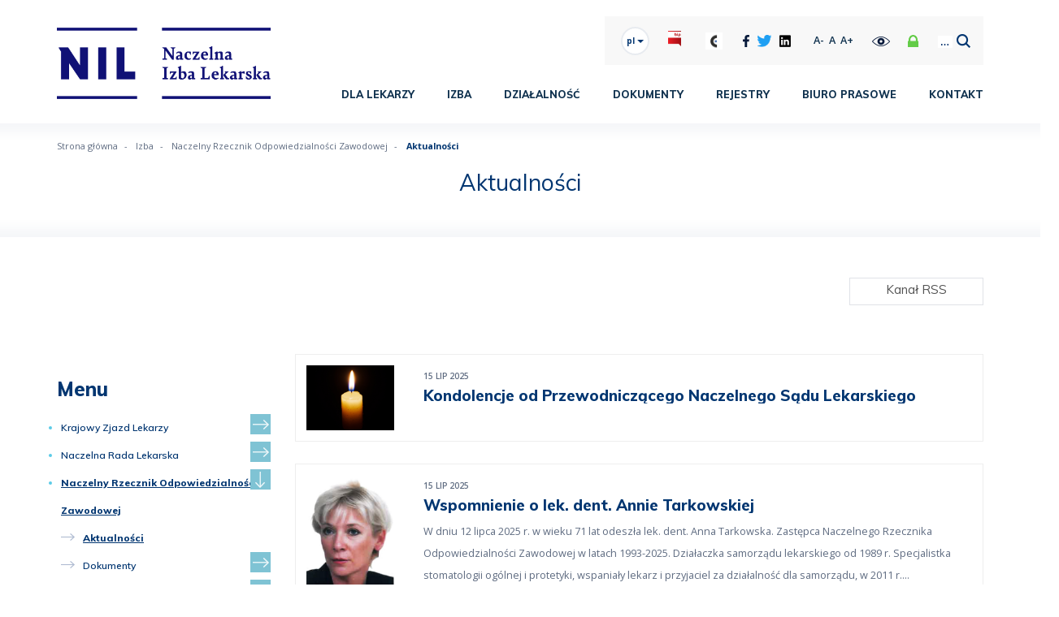

--- FILE ---
content_type: text/html; charset=UTF-8
request_url: https://nil.org.pl/izba/naczelny-rzecznik-odpowiedzialnosci-zawodowej/aktualnosci
body_size: 10879
content:
<!DOCTYPE html>
<html lang="pl">
<head>
    <meta charset="UTF-8">
    <meta name="viewport" content="width=device-width, initial-scale=1.0">

        <title>NIL  - Aktualności</title>

    <meta name="keywords" content="Naczelna Izba Lekarska">
    <meta name="description" content="Naczelna Izba Lekarska">
    

        
    

    
    <script src="/js/plugins/jquery.js"></script>

    <script src="/js/plugins/slider_dot.js"></script>
    <script src="/js/plugins/chosen/chosen.js"></script>
    <script src="/js/plugins/bootstrap.js"></script>
    <script src="/js/plugins/select2/select2.min.js"></script>
    <script src="/js/helpers.js"></script>
    <script src="/js/function.js"></script>
    <script src="/js/plugins/new_carousel.js"></script>
    <script type="text/javascript" src="/js/lightbox.js" ></script>
    <script src="/js/plugins/jquery.mask.js"></script>
    <script type="text/javascript" src="/js/dropzone.js"></script>
    <script type="text/javascript" src="/js/jquery.font-accessibility.dev.js"></script>
    <script type="text/javascript" src="/js/jquery.cookie.js"></script>
    <script src="/js/plugins/jquery.cookiepolicy.js"></script>
    <script src="https://www.google.com/recaptcha/api.js" async defer></script>
    <script type="text/javascript" src="/js/pack/myform2/script.js"></script><script type="text/javascript" src="/js/pack/mycalendar2/script.js"></script>
    <link href="/css/pack/pioro_myform2/base_myform2_front_component.css" rel="stylesheet" type="text/css" /><link href="/css/pack/pioro_mycalendar2/base_ajax_box_pagination.css" rel="stylesheet" type="text/css" />
    <script type="text/javascript"></script>


        <script>
        // Define dataLayer and the gtag function.
        window.dataLayer = window.dataLayer || [];
        function gtag(){dataLayer.push(arguments);}

        // Set default consent to 'denied' as a placeholder
        // Determine actual values based on your own requirements
        gtag('consent', 'default', {
            'ad_storage': 'denied',
            'ad_user_data': 'denied',
            'ad_personalization': 'denied',
            'analytics_storage': 'denied'
        });

        gtag('js', new Date());
        gtag('config', '');

        if (getCookie('google_consents')) {
            gtag('consent', 'update',JSON.parse(getCookie('google_consents')));
        }

    </script>

    <link href="/css/style.css" rel="stylesheet" type="text/css"/>
    <link href="/css/select2.css" rel="stylesheet" type="text/css"/>
    <link href="/css/page_style_1.css" rel="stylesheet" type="text/css"/>
    <link href="/css/chosen.css" rel="stylesheet" type="text/css"/>
    <link href="/css/lightbox.css" rel="stylesheet" type="text/css"/>
    <link href="https://fonts.googleapis.com/css?family=Muli:200,200i,300,300i,400,400i,600,600i,700,700i,800,800i,900,900i&display=swap&subset=latin-ext" rel="stylesheet">
    <link href="https://fonts.googleapis.com/css?family=Open+Sans:300,300i,400,400i,600,600i,700,700i,800,800i&display=swap&subset=latin-ext" rel="stylesheet">

    
    <link rel="preconnect" href="https://fonts.googleapis.com">
    <link rel="preconnect" href="https://fonts.gstatic.com" crossorigin>
    <link href="https://fonts.googleapis.com/css2?family=Mulish:ital,wght@0,200..1000;1,200..1000&display=swap" rel="stylesheet">

    <meta property="fb:app_id" content="1002327906826798">
    <meta property="fb:admins" content="1536397056"/>
    <meta name="csrf-token" content="SV1lmDiw9fAWiyR79jEatzxPT49TBiyOmgS85FvB">

    <script type="text/javascript">
        $(function () {
            $('.contrast').click(function (){
                if($('body').hasClass('contrast')) {
                    $('body').removeClass('contrast');
                    $.cookie('contrast', 0, { path: '/' });
                }else{
                    $('body').addClass('contrast');
                    $.cookie('contrast', 1, { path: '/' });
                }
            });
        });

        $( document ).ready(function() {
            var contrast = $.cookie('contrast');
            if(typeof contrast === 'undefined' || contrast==0){
                $('body').removeClass('contrast');
            }else{
                $('body').addClass('contrast');
            }

        });
    </script>

    <!-- MailerLite Universal -->

    <script>
        (function(w,d,e,u,f,l,n){w[f]=w[f]||function(){(w[f].q=w[f].q||[]).push(arguments);},
            l=d.createElement(e),l.async=1,l.src=u,n=d.getElementsByTagName(e)[0],
            n.parentNode.insertBefore(l,n);})
        (window,document,'script','https://assets.mailerlite.com/js/universal.js','ml');

        ml('account', '1582469');
    </script>

    <!-- End MailerLite Universal -->

</head>
<body>



<div id="fb-root"></div>
    <div class="page">
        <header class="header">
            <div class="container">
                <div class="row inline_row inline_bottom">
                    <div class="col-md-3">
                        <div class="logo_box">
                                                        <a href="/">

                                <img src="/uploaded_images/logo/1694434338_logo-nil-kolor.png" alt="logo: NIL"/></a>
                            </a>
                            <div class="rwd_btn">
                                <div></div>
                                <div></div>
                                <div></div>
                            </div>
                        </div>
                    </div><div class="col-md-9">
                        <div class="header_top">
                            <div class="col-md-3"><div class="default_font test-right" style="font-size: 26px; padding-top: 22px;"></div></div>
                            <ul>
                                <li class="top_left_side">
                                    <div class="holder">
                                        <ul>
                                            <li class="langs">
                                                <div class="dropdown">
                                                    <button class="btn btn-primary dropdown-toggle" type="button" data-toggle="dropdown">
                                                        pl
                                                        <span class="caret"></span></button>
                                                    <ul class="dropdown-menu">
                                                                                                                    <li><a href="/lang_change/1">pl</a></li>
                                                                                                                    <li><a href="/lang_change/2">en</a></li>
                                                                                                            </ul>
                                                </div>
                                            </li>
                                            <li class="bip">
                                                <a href="https://bip.nil.org.pl/"></a>
                                            </li><li>
                                                <a href="https://gazetalekarska.pl/" target="_blank"><img style="width:21px; height:100%;" src="/img/GL.png" alt="gazeta lekarska"/></a>
                                            </li><li class="social">
                                                <ul><li>
                                                        <a href="https://www.facebook.com/NaczelnaL/" target="_blank"><img src="/img/fb.png" alt="facebook"></a>
                                                    </li><li>
                                                        <a href="https://twitter.com/naczelnal" target="_blank"><img src="/img/tw_icon.png" alt="twitter"/></a>
                                                    </li><li>
                                                        <a href="https://pl.linkedin.com/company/hipokrates-nil" target="_blank"><img src="/img/in.png" alt="linkedin"/></a>
                                                    </li>                                                </ul>
                                            </li><li class="fonts" id="font-setting">
                                                <a href="#decrease" class="zoom_out">A-</a><a href="#normal" class="zoom_reset">A</a><a href="#increase" class="zoom_in">A+</a>
                                            </li><li class="contrast">
                                                <img src="/img/contrast.png" alt="wersja kontrastowa strony"/>
                                            </li><li class="show_login show_top_more">
                                                <img style="width:17px;" src="/img/lock_icon.png" alt="zaloguj się lub zarejestruj"/>
                                            </li><li class="show_search show_top_more">
                                                <img style="width:42px; height: 17px;" src="/img/search_new.png" alt="zaloguj się lub zarejestruj"/>
                                            </li>
                                        </ul>
                                    </div><div class="header_more login_box1">
                                        <div class="holder_login">
                                            <div class="login_register">
                                                <div class="unlogged">
                                                    <ul>
                                                        <li>
                                                            <div>
                                                                <a href="/login?pageid=https://nil.org.pl/izba/naczelny-rzecznik-odpowiedzialnosci-zawodowej/aktualnosci">zaloguj się</a>
                                                            </div>
                                                        </li><li>
                                                            <div>
                                                                <a href="/zarejestruj-sie">zarejestruj się</a>
                                                            </div>
                                                        </li>
                                                    </ul>
                                                </div>                                              </div>
                                        </div><div class="close_it">

                                        </div>
                                    </div><div class="header_more search_box1">
                                        <div class="holder_login">
                                            <div>
                                                <div class="search">

                                                    <form action="/wyszukiwarka" method="get">
                                                        <input type="text" class="s_input calendar_search_jsearch_inp" name="calendar_search_js_search_inp" placeholder="Wyszukaj w serwisie..." /><input type="submit" class="s_submit" value=""/>
                                                    </form>

                                                </div>
                                            </div>
                                        </div><div class="close_it">

                                        </div>
                                    </div>
                                </li>
                            </ul>
                        </div><div class="header_bottom">
                            <div class="menu_box">
                                <nav class="menu">
                                    <ul class=" menu_ul_VH827CLVKV ">
        <li><div ><a  href="/dla-lekarzy"  >Dla lekarzy</a></div>
            <ul class="">
        <li><div ><a  href="/dla-lekarzy/dla-stomatologow"  >Dla Stomatologów</a></div>
            <ul class="">
        <li><div ><a  href="/dla-lekarzy/dla-stomatologow/komisja-uchwaly"  >Komisja | Uchwały</a></div>
                    </li><li><div ><a  href="/dla-lekarzy/dla-stomatologow/moja-praktyka"  >Moja Praktyka</a></div>
                    </li><li><div ><a  href="/dla-lekarzy/dla-stomatologow/radiologia-stm"  >Radiologia STM</a></div>
                    </li><li><div ><a  href="/dla-lekarzy/dla-stomatologow/edukacja-podyplomowa"  >Edukacja Podyplomowa</a></div>
                    </li><li><div ><a  href="/dla-lekarzy/dla-stomatologow/kontrakty"  >Kontrakty</a></div>
                    </li><li><div ><a  href="/dla-lekarzy/dla-stomatologow/sprawy-miedzynarodowe"  >Sprawy międzynarodowe</a></div>
                    </li>    </ul>
        </li><li><div ><a  href="/dla-lekarzy/kursy-i-szkolenia"  >Kursy i szkolenia</a></div>
                    </li><li><div ><a  href="/dla-lekarzy/nadchodzace-wydarzenia-medyczne"  >Nadchodzące wydarzenia medyczne</a></div>
            <ul class="">
        <li><div ><a  href="/dla-lekarzy/nadchodzace-wydarzenia-medyczne/igrzyska-lekarskie"  >Igrzyska Lekarskie</a></div>
                    </li>    </ul>
        </li><li><div ><a  href="/dla-lekarzy/praktyka-lekarska"  >Praktyka lekarska</a></div>
                    </li><li><div ><a  href="/dla-lekarzy/prawo"  >Prawo</a></div>
            <ul class="">
        <li><div ><a  href="/dla-lekarzy/prawo/legislacja"  >Legislacja</a></div>
                    </li><li><div ><a  href="/dla-lekarzy/prawo/dokumentacja-medyczna"  >Dokumentacja medyczna</a></div>
                    </li><li><div ><a  href="/dla-lekarzy/prawo/medycyna-estetyczna"  >Medycyna estetyczna</a></div>
                    </li><li><div ><a  href="/dla-lekarzy/prawo/zrp-informuje"  >ZRP informuje</a></div>
                    </li>    </ul>
        </li><li><div ><a  href="/dla-lekarzy/edm"  >EDM</a></div>
                    </li><li><div ><a  href="/dla-lekarzy/mediacje"  >Mediacje</a></div>
                    </li><li><div ><a  href="/dla-lekarzy/bezpieczny-lekarz"  >Bezpieczny lekarz</a></div>
                    </li><li><div ><a  href="https://ogloszenia.gazetalekarska.pl/"   target="_blank" >Praca</a></div>
                    </li><li><div ><a  href="/dla-lekarzy/wybory-elektroniczne-do-organow-izb-lekarskich"  >Wybory elektroniczne do organów izb lekarskich</a></div>
                    </li>    </ul>
        </li><li><div ><a  href="/izba-154"  >Izba</a></div>
            <ul class="">
        <li><div ><a  href="/izba/krajowy-zjazd-lekarzy-172"  >Krajowy Zjazd Lekarzy</a></div>
                    </li><li><div ><a  href="/izba/naczelna-rada-lekarska-161"  >Naczelna Rada Lekarska</a></div>
            <ul class="">
        <li><div ><a  href="/izba/naczelna-rada-lekarska/prezes-naczelnej-rady-lekarskiej-613"  >Prezes Naczelnej Rady Lekarskiej</a></div>
                    </li><li><div ><a  href="/izba/naczelna-rada-lekarska/prezydium-naczelnej-rady-lekarskiej-155"  >Prezydium Naczelnej Rady Lekarskiej</a></div>
                    </li><li><div ><a  href="/izba/naczelna-rada-lekarska/naczelna-rada-423"  >Naczelna Rada</a></div>
                    </li><li><div ><a  href="/izba/naczelna-rada-lekarska/komisje-i-zespoly-209"  >Komisje i Zespoły</a></div>
                    </li><li><div ><a  href="/izba/naczelna-rada-lekarska/konwent-prezesow-okregowych-rad-lekarskich-206"  >Konwent Prezesów Okręgowych Rad Lekarskich</a></div>
                    </li><li><div ><a  href="/kontakt/biuro"  >Biuro</a></div>
                    </li>    </ul>
        </li><li><div ><a  href="/izba/naczelny-rzecznik-odpowiedzialnosci-zawodowej-174"  >Naczelny Rzecznik Odpowiedzialności Zawodowej</a></div>
                    </li><li><div ><a  href="/izba/naczelny-sad-lekarski-196"  >Naczelny Sąd Lekarski</a></div>
                    </li><li><div ><a  href="/izba/naczelna-komisja-rewizyjna-166"  >Naczelna Komisja Rewizyjna</a></div>
                    </li><li><div ><a  href="/izba/krajowa-komisja-wyborcza-203"  >Krajowa Komisja Wyborcza</a></div>
                    </li><li><div ><a  href="/izba/rada-ekspertow-712"  >Rada Ekspertów</a></div>
            <ul class="">
        <li><div ><a  href="/izba/rada-ekspertow/sklad-rady-714"  >Skład Rady</a></div>
                    </li>    </ul>
        </li>    </ul>
        </li><li><div ><a  href="/dzialalnosc-12"  >Działalność</a></div>
            <ul class="">
        <li><div ><a  href="/dzialalnosc/jestem-lekarzem-jestem-czlowiekiem"  >Jestem lekarzem, jestem człowiekiem</a></div>
                    </li><li><div ><a  href="/dzialalnosc/izby-okregowe"  >Izby okręgowe</a></div>
                    </li><li><div ><a  href="https://nil.org.pl/dzialalnosc/osrodki-131"  >Ośrodki</a></div>
                    </li><li><div ><a  href="/dzialalnosc/no-fault"  >No-fault</a></div>
                    </li><li><div ><a  href="http://fll.org.pl/"   target="_blank" >Fundacja Lekarze Lekarzom</a></div>
                    </li><li><div ><a  href="/dzialalnosc/rzecznik-praw-lekarza-450"  >Rzecznik Praw Lekarza</a></div>
                    </li><li><div ><a  href="/orzeczenia"  >Jawność orzeczeń sądów lekarskich</a></div>
                    </li><li><div ><a  href="/dzialalnosc/centrum-uznawania-kwalifikacji"  >Centrum Uznawania Kwalifikacji</a></div>
            <ul class="">
        <li><div ><a  href="/dzialalnosc/centrum-uznawania-kwalifikacji/zaswiadczenia-wydawane-przez-nrl"  >Zaświadczenia wydawane przez NRL</a></div>
                    </li><li><div ><a  href="/dzialalnosc/centrum-uznawania-kwalifikacji/zaswiadczenia-wydawane-przez-orl"  >Zaświadczenia wydawane przez ORL</a></div>
                    </li>    </ul>
        </li><li><div ><a  href="/dzialalnosc/wspolpraca-miedzynarodowa-305"  >Współpraca międzynarodowa</a></div>
                    </li><li><div ><a  href="/dzialalnosc/dzialalnosc-naukowa"  >Działalność Naukowa</a></div>
            <ul class="">
        <li><div ><a  href="/dzialalnosc/dzialalnosc-naukowa/konferencja-prezesow-towarzystw-lekarskich"  >Konferencja Prezesów Towarzystw Lekarskich</a></div>
                    </li><li><div ><a  href="/dzialalnosc/dzialalnosc-naukowa/projekt-current-procedural-terminology-poland"  >Projekt „Current Procedural Terminology – Poland"</a></div>
                    </li>    </ul>
        </li><li><div ><a  href="/dzialalnosc/medyczna-wokanda-441"  >Medyczna Wokanda</a></div>
                    </li><li><div ><a  href="/dzialalnosc/gazeta-lekarska"  >Gazeta Lekarska</a></div>
                    </li><li><div ><a  href="/dzialalnosc/akcja-bezpieczne-leczenie"  >Akcja „Bezpieczne leczenie”</a></div>
            <ul class="">
        <li><div ><a  href="/dzialalnosc/akcja-bezpieczne-leczenie/problem-czyli-po-co"  >Problem - czyli po co?</a></div>
                    </li><li><div ><a  href="/dzialalnosc/akcja-bezpieczne-leczenie/co-sklada-sie-na-ustawe-o-bezpieczenstwie-leczenia"  >Co składa się na ustawę o Bezpieczeństwie Leczenia?</a></div>
                    </li><li><div ><a  href="/dzialalnosc/akcja-bezpieczne-leczenie/czym-jest-kampania-bezpieczne-leczenie"  >Czym jest kampania „Bezpieczne leczenie”?</a></div>
                    </li><li><div ><a  href="/dzialalnosc/akcja-bezpieczne-leczenie/materialy-do-pobrania"  >Materiały do pobrania</a></div>
                    </li>    </ul>
        </li><li><div ><a  href="/dzialalnosc/fundusz-wydawniczy-nrl"  >Fundusz Wydawniczy NRL</a></div>
                    </li><li><div ><a  href="/dzialalnosc/wspomnienia"  >Wspomnienia</a></div>
                    </li><li><div ><a  href="/dzialalnosc/odznaczenia"  >Odznaczenia</a></div>
            <ul class="">
        <li><div ><a  href="/dzialalnosc/odznaczenia/meritus-pro-medicis"  >Meritus Pro Medicis</a></div>
                    </li><li><div ><a  href="/dzialalnosc/odznaczenia/medal-im-w-bieganskiego-hominem-inveni"  >Medal im. W. Biegańskiego Hominem Inveni</a></div>
                    </li><li><div ><a  href="/dzialalnosc/odznaczenia/amicus-medicorum"  >Amicus Medicorum</a></div>
                    </li><li><div ><a  href="/dzialalnosc/odznaczenia/lekarze-odznaczeni-orderem-orla-bialego"  >Lekarze odznaczeni Orderem Orła Białego</a></div>
                    </li>    </ul>
        </li><li><div ><a  href="/dzialalnosc/niezbedne-dla-zdrowia"  >Niezbędne dla Zdrowia</a></div>
            <ul class="">
        <li><div ><a  href="/dzialalnosc/niezbedne-dla-zdrowia/01-dbaj-o-zdrowie-zdrowie-jest-najwazniejsze"  >01. Dbaj o zdrowie – zdrowie jest najważniejsze!</a></div>
                    </li><li><div ><a  href="/dzialalnosc/niezbedne-dla-zdrowia/02-badz-aktywny-fizycznie-i-zdrowo-sie-odzywiaj"  >02. Bądź aktywny fizycznie i zdrowo się odżywiaj.</a></div>
                    </li><li><div ><a  href="/dzialalnosc/niezbedne-dla-zdrowia/03-nie-pal-papierosow-nie-zazywaj-narkotykow-oraz-dopalaczy-nie-naduzywaj-alkoholu"  >03. Nie pal papierosów, nie zażywaj narkotyków oraz dopalaczy, nie nadużywaj alkoholu.</a></div>
                    </li><li><div ><a  href="/dzialalnosc/niezbedne-dla-zdrowia/04-korzystaj-ze-szczepien-ochronnych-i-badan-profilaktycznych"  >04. Korzystaj ze szczepień ochronnych i badań profilaktycznych</a></div>
                    </li><li><div ><a  href="/dzialalnosc/niezbedne-dla-zdrowia/05-dbaj-o-higiene-osobista"  >05. Dbaj o higienę osobistą.</a></div>
                    </li><li><div ><a  href="/dzialalnosc/niezbedne-dla-zdrowia/06-nie-lekcewaz-niepokojacych-objawow-przedstaw-lekarzowi-dokladnie-swoj-problem-niczego-nie-ukrywaj"  >06. Nie lekceważ niepokojących objawów, przedstaw lekarzowi dokładnie swój problem. Niczego nie ukrywaj.</a></div>
                    </li><li><div ><a  href="/dzialalnosc/niezbedne-dla-zdrowia/07-stosuj-sie-do-zalecen-lekarza-miej-cierpliwosc-w-oczekiwaniu-na-efekt-leczenia"  >07. Stosuj się do zaleceń lekarza. Miej cierpliwość w oczekiwaniu na efekt leczenia.</a></div>
                    </li><li><div ><a  href="/dzialalnosc/niezbedne-dla-zdrowia/08-poinformuj-koniecznie-lekarza-o-zazywanych-lekach-i-suplementach-jezeli-czegos-nie-wiesz-lub-masz"  >08. Poinformuj koniecznie lekarza o zażywanych lekach i suplementach. Jeżeli czegoś nie wiesz lub masz wątpliwości – śmiało zadawaj pytania.</a></div>
                    </li><li><div ><a  href="/dzialalnosc/niezbedne-dla-zdrowia/09-nie-zyj-zludzeniami-reklama-internetowa-i-dr-google-nie-lecza"  >09. Nie żyj złudzeniami – reklama internetowa i „dr Google” nie leczą!</a></div>
                    </li><li><div ><a  href="/dzialalnosc/niezbedne-dla-zdrowia/10-informuj-lekarza-o-braku-mozliwosci-przyjscia-na-umowiona-wizyte-dasz-szanse-innym-na-szybsza-pom"  >10. Informuj lekarza o braku możliwości przyjścia na umówioną wizytę, dasz szansę innym na szybszą pomoc.</a></div>
                    </li><li><div ><a  href="/dzialalnosc/niezbedne-dla-zdrowia/nie-daj-sie-koronawirusowi-552"  >Nie daj się koronawirusowi!</a></div>
                    </li>    </ul>
        </li><li><div ><a  href="/dzialalnosc/pomoc-dla-ukrainy"  >Pomoc dla Ukrainy</a></div>
                    </li>    </ul>
        </li><li><div ><a  href="/dokumenty"  >Dokumenty</a></div>
            <ul class="">
        <li><div ><a  href="/dokumenty/kodeks-etyki-lekarskiej"  >Kodeks Etyki Lekarskiej</a></div>
                    </li><li><div ><a  href="/dokumenty/podstawy-prawne-dzialania"  >Podstawy prawne działania</a></div>
                    </li><li><div ><a  href="/dokumenty/krajowego-zjazdu-lekarzy"  >Krajowego Zjazdu Lekarzy</a></div>
                    </li><li><div ><a  href="/dokumenty/naczelnej-rady-lekarskiej"  >Naczelnej Rady Lekarskiej</a></div>
                    </li><li><div ><a  href="/dokumenty/prezydium-naczelnej-rady-lekarskiej"  >Prezydium Naczelnej Rady Lekarskiej</a></div>
                    </li><li><div ><a  href="/dokumenty/obwieszczenia-i-zarzadzenia-prezesa-nrl"  >Obwieszczenia i zarządzenia Prezesa NRL</a></div>
                    </li><li><div ><a  href="/dokumenty/krajowej-komisji-wyborczej"  >Krajowej Komisji Wyborczej</a></div>
                    </li><li><div ><a  href="/dokumenty/inne"  >Inne</a></div>
                    </li><li><div ><a  href="/dokumenty/zapytania-ofertowe-oferty-pracy"  >Zapytania ofertowe / oferty pracy</a></div>
                    </li><li><div ><a  href="/dokumenty/ankiety"  >Ankiety</a></div>
                    </li>    </ul>
        </li><li><div ><a  href="/rejestry"  >Rejestry</a></div>
            <ul class="">
        <li><div ><a  href="/rejestry/informacja-na-temat-rejestrow"  >Informacja na temat rejestrów</a></div>
                    </li><li><div ><a  href="/rejestry/centralny-rejestr-lekarzy"  >Centralny Rejestr Lekarzy</a></div>
            <ul class="">
        <li><div ><a  href="http://rejestr.nil.org.pl/"   target="_blank" >Sprawdź lekarza lub lekarza dentystę</a></div>
                    </li><li><div ><a  href="/rejestry/centralny-rejestr-lekarzy/informacje-statystyczne"  >Informacje statystyczne</a></div>
                    </li><li><div ><a  href="/rejestry/centralny-rejestr-lekarzy/informacje-dotyczace-publikowania-fotografii"  >Informacje dotyczące publikowania fotografii</a></div>
                    </li><li><div ><a  href="/rejestry/centralny-rejestr-lekarzy/zasady-weryfikowania-nr-prawa-wykonywania-zawodu"  >Zasady weryfikowania nr prawa wykonywania zawodu</a></div>
                    </li>    </ul>
        </li><li><div ><a  href="/rejestry/centralny-rejestr-felczerow"  >Centralny Rejestr Felczerów</a></div>
                    </li><li><div ><a  href="/rejestry/rejestr-ukaranych-lekarzy"  >Rejestr Ukaranych Lekarzy</a></div>
            <ul class="">
        <li><div ><a  href="/rejestry/rejestr-ukaranych-lekarzy/prawomocne-orzeczenia-sadow-lekarskich"  >Prawomocne orzeczenia sądów lekarskich</a></div>
                    </li>    </ul>
        </li>    </ul>
        </li><li><div ><a  href="/biuro-prasowe"  >Biuro prasowe</a></div>
            <ul class="">
        <li><div ><a  href="/biuro-prasowe/kontakt-dla-mediow"  >Kontakt dla mediów</a></div>
                    </li><li><div ><a  href="/biuro-prasowe/informacje-prasowe"  >Informacje prasowe</a></div>
                    </li><li><div ><a  href="/biuro-prasowe/patronaty-honorowe"  >Patronaty honorowe</a></div>
            <ul class="">
        <li><div ><a  href="/biuro-prasowe/patronaty-honorowe/zasady-obejmowania-patronatow-przez-prezesa-nrl"  >Zasady obejmowania patronatów przez Prezesa NRL</a></div>
                    </li>    </ul>
        </li>    </ul>
        </li><li><div ><a  href="/kontakt/biuro"  >Kontakt</a></div>
            <ul class="">
        <li><div ><a  href="/kontakt/biuro"  >Biuro</a></div>
                    </li><li><div ><a  href="/kontakt/formularz-kontaktowy"  >Formularz kontaktowy</a></div>
                    </li>    </ul>
        </li>    </ul>
<script>baseFuncMenuOn('VH827CLVKV');</script>
                                </nav>
                            </div>
                        </div>
                    </div>
                </div>
            </div>
        </header>
        <main class="content">
            <section class="top">
    <div class="container">
        <div class="row">
            <div class="col-md-12">
                <div class="nav_way">
                    <ul>
                        <li>
                            <div>
                                <a href="/">Strona główna</a>
                            </div>
                        </li>                        <li>
                            <div class="on">
                                                                                                            <a>Izba</a>
                                                                                                </div>
                        </li>
                                                <li>
                            <div class="on">
                                                                                                            <a>Naczelny Rzecznik Odpowiedzialności Zawodowej</a>
                                                                                                </div>
                        </li>
                                                <li>
                            <div class="on">
                                                                                                            <a>Aktualności</a>
                                                                                                </div>
                        </li>
                                            </ul>
                </div>
            </div>
        </div>
        <div class="row">
            <div class="col-md-12">
                <header class="page_header">
                    <div class="default_font">
                        <h1><strong>Aktualności</strong></h1>
                    </div>
                </header>
            </div>
        </div>
        <div class="row">
            <div class="col-md-10 col-md-offset-1">
                <div class="top_desc">
                                    </div>
            </div>
        </div>
    </div>
</section>
    <section class="element_list no_image">
        <div class="container">
            <div class="row">
                <div class="col-md-12 text-center">
                    <header class="section_header rss_header">
                        <div class="row">
                            <div class="col-md-10">
                                <h2><strong> </strong></h2>
                            </div>
                            <div class="col-md-2 text-right">
                                <a target="_blank" href="/rss/481" class="link0">Kanał RSS</a>
                            </div>
                        </div>
                    </header><div class="desc">
                        
                    </div>
                </div>
            </div>
            <div class="row split_view">
                <div class="col-md-3">
                    <aside>
        <header>
            <h3><strong>Menu</strong></h3>
            <div class="rwd_menu_btn">
                <div></div>
                <div></div>
                <div></div>
            </div>
        </header><nav>
                <ul class=" menu_ul_8lTFciRBBT ">
        <li><div ><a  href="/izba/krajowy-zjazd-lekarzy-172"  >Krajowy Zjazd Lekarzy</a></div>
            <ul class="">
        <li><div ><a  href="/izba/krajowy-zjazd-lekarzy/nadzwyczajny-xvi-krajowy-zjazd-lekarzy"  >Nadzwyczajny XVI Krajowy Zjazd Lekarzy</a></div>
                    </li><li><div ><a  href="/izba/krajowy-zjazd-lekarzy/xv-krajowy-zjazd-lekarzy"  >XV Krajowy Zjazd Lekarzy</a></div>
                    </li><li><div ><a  href="/izba/krajowy-zjazd-lekarzy/xiv-krajowy-zjazd-lekarzy"  >XIV Krajowy Zjazd Lekarzy</a></div>
            <ul class="">
        <li><div ><a  href="/izba/krajowy-zjazd-lekarzy/xiv-krajowy-zjazd-lekarzy/spis-delegatow"  >Spis delegatów</a></div>
                    </li><li><div ><a  href="/izba/krajowy-zjazd-lekarzy/xiv-krajowy-zjazd-lekarzy/informator-zjazdowy"  >Informator zjazdowy</a></div>
                    </li>    </ul>
        </li><li><div ><a  href="/izba/krajowy-zjazd-lekarzy/nadzwyczajny-xiii-krajowy-zjazd-lekarzy"  >Nadzwyczajny XIII Krajowy Zjazd Lekarzy</a></div>
                    </li><li><div ><a  href="/izba/krajowy-zjazd-lekarzy/xii-krajowy-zjazd-lekarzy"  >XII Krajowy Zjazd Lekarzy</a></div>
                    </li><li><div ><a  href="/izba/krajowy-zjazd-lekarzy/nadzwyczajny-xi-krajowy-zjazd-lekarzy"  >Nadzwyczajny XI Krajowy Zjazd Lekarzy</a></div>
                    </li><li><div ><a  href="/izba/krajowy-zjazd-lekarzy/x-krajowy-zjazd-lekarzy"  >X Krajowy Zjazd Lekarzy</a></div>
                    </li><li><div ><a  href="/izba/krajowy-zjazd-lekarzy/nadzwyczajny-ix-krajowy-zjazd-lekarzy"  >Nadzwyczajny IX Krajowy Zjazd Lekarzy</a></div>
                    </li><li><div ><a  href="/izba/krajowy-zjazd-lekarzy/viii-krajowy-zjazd-lekarzy"  >VIII Krajowy Zjazd Lekarzy</a></div>
                    </li><li><div ><a  href="/izba/krajowy-zjazd-lekarzy/nadzwyczajny-vii-krajowy-zjazd-lekarzy"  >Nadzwyczajny VII Krajowy Zjazd Lekarzy</a></div>
                    </li><li><div ><a  href="/izba/krajowy-zjazd-lekarzy/vi-krajowy-zjazd-lekarzy"  >VI Krajowy Zjazd Lekarzy</a></div>
                    </li><li><div ><a  href="/izba/krajowy-zjazd-lekarzy/nadzwyczajny-v-krajowy-zjazd-lekarzy"  >Nadzwyczajny V Krajowy Zjazd Lekarzy</a></div>
                    </li><li><div ><a  href="/izba/krajowy-zjazd-lekarzy/iv-krajowy-zjazd-lekarzy"  >IV Krajowy Zjazd Lekarzy</a></div>
                    </li><li><div ><a  href="/izba/krajowy-zjazd-lekarzy/iii-krajowy-zjazd-lekarzy"  >III Krajowy Zjazd Lekarzy</a></div>
                    </li><li><div ><a  href="/izba/krajowy-zjazd-lekarzy/ii-krajowy-zjazd-lekarzy"  >II Krajowy Zjazd Lekarzy</a></div>
                    </li><li><div ><a  href="/izba/krajowy-zjazd-lekarzy/i-krajowy-zjazd-lekarzy"  >I Krajowy Zjazd Lekarzy</a></div>
                    </li>    </ul>
        </li><li><div ><a  href="/izba/naczelna-rada-lekarska-161"  >Naczelna Rada Lekarska</a></div>
            <ul class="">
        <li><div ><a  href="/izba/naczelna-rada-lekarska/prezes-naczelnej-rady-lekarskiej-613"  >Prezes Naczelnej Rady Lekarskiej</a></div>
                    </li><li><div ><a  href="/izba/naczelna-rada-lekarska/prezydium-naczelnej-rady-lekarskiej-155"  >Prezydium Naczelnej Rady Lekarskiej</a></div>
            <ul class="">
        <li><div ><a  href="/izba/naczelna-rada-lekarska/prezydium-naczelnej-rady-lekarskiej/sklad-w-ix-kadencji"  >Skład w IX kadencji</a></div>
                    </li><li><div ><a  href="/izba/naczelna-rada-lekarska/prezydium-naczelnej-rady-lekarskiej/sklad-w-viii-kadencji"  >Skład w VIII kadencji</a></div>
                    </li><li><div ><a  href="/izba/naczelna-rada-lekarska/prezydium-naczelnej-rady-lekarskiej/sklad-w-vii-kadencji"  >Skład w VII Kadencji</a></div>
                    </li><li><div ><a  href="/izba/naczelna-rada-lekarska/prezydium-naczelnej-rady-lekarskiej/sklad-w-vi-kadencji"  >Skład w VI kadencji</a></div>
                    </li><li><div ><a  href="/dokumenty/prezydium-naczelnej-rady-lekarskiej"   target="_blank" >Dokumenty</a></div>
                    </li>    </ul>
        </li><li><div ><a  href="/izba/naczelna-rada-lekarska/naczelna-rada-423"  >Naczelna Rada</a></div>
            <ul class="">
        <li><div ><a  href="/izba/naczelna-rada-lekarska/naczelna-rada/sklad-w-ix-kadencji"  >Skład w IX kadencji</a></div>
                    </li><li><div ><a  href="/izba/naczelna-rada-lekarska/naczelna-rada/sklad-w-viii-kadencji"  >Skład w VIII kadencji</a></div>
                    </li><li><div ><a  href="/izba/naczelna-rada-lekarska/naczelna-rada/sklad-w-vii-kadencji"  >Skład w VII kadencji</a></div>
                    </li><li><div ><a  href="/dokumenty/naczelnej-rady-lekarskiej"   target="_blank" >Dokumenty</a></div>
                    </li><li><div ><a  href="/izba/naczelna-rada-lekarska/naczelna-rada/archiwum"  >Archiwum</a></div>
                    </li>    </ul>
        </li><li><div ><a  href="/izba/naczelna-rada-lekarska/komisje-i-zespoly-209"  >Komisje i Zespoły</a></div>
            <ul class="">
        <li><div ><a  href="/izba/naczelna-rada-lekarska/komisje-i-zespoly/komisja-etyki-lekarskiej-667"  >Komisja Etyki Lekarskiej</a></div>
            <ul class="">
        <li><div ><a  href="/izba/naczelna-rada-lekarska/komisje-i-zespoly/komisja-etyki-lekarskiej/sklad-kel"  >Skład KEL</a></div>
                    </li><li><div ><a  href="/izba/naczelna-rada-lekarska/komisje-i-zespoly/komisja-etyki-lekarskiej/komentarze-do-znowelizowanego-kel"  >Komentarze do znowelizowanego KEL</a></div>
                    </li>    </ul>
        </li><li><div ><a  href="/izba/naczelna-rada-lekarska/komisje-i-zespoly/komisja-finansowo-budzetowa"  >Komisja Finansowo-Budżetowa</a></div>
                    </li><li><div ><a  href="/izba/naczelna-rada-lekarska/komisje-i-zespoly/komisja-ksztalcenia-medycznego"  >Komisja Kształcenia Medycznego</a></div>
            <ul class="">
        <li><div ><a  href="/izba/naczelna-rada-lekarska/komisje-i-zespoly/komisja-ksztalcenia-medycznego/informacja-dla-organizatorow-ksztalcenia"  >Informacja dla organizatorów kształcenia</a></div>
                    </li>    </ul>
        </li><li><div ><a  href="/izba/naczelna-rada-lekarska/komisje-i-zespoly/komisja-legislacyjna"  >Komisja Legislacyjna</a></div>
                    </li><li><div ><a  href="/izba/naczelna-rada-lekarska/komisje-i-zespoly/komisja-ds-lekarzy-emerytow-i-rencistow"  >Komisja ds. Lekarzy Emerytów i Rencistów</a></div>
                    </li><li><div ><a  href="/izba/naczelna-rada-lekarska/komisje-i-zespoly/komisja-organizacyjna"  >Komisja Organizacyjna</a></div>
                    </li><li><div ><a  href="https://nil.org.pl/dla-lekarzy/dla-stomatologow"  >Komisja Stomatologiczna</a></div>
                    </li><li><div ><a  href="/izba/naczelna-rada-lekarska/komisje-i-zespoly/komisja-ds-mlodych-lekarzy"  >Komisja ds. Młodych Lekarzy</a></div>
                    </li><li><div ><a  href="/izba/naczelna-rada-lekarska/komisje-i-zespoly/komisja-ds-podstawowej-opieki-zdrowotnej"  >Komisja ds. Podstawowej Opieki Zdrowotnej</a></div>
                    </li><li><div ><a  href="/izba/naczelna-rada-lekarska/komisje-i-zespoly/komisja-ds-sportu"  >Komisja ds. Sportu</a></div>
                    </li><li><div ><a  href="/izba/naczelna-rada-lekarska/komisje-i-zespoly/komisja-ds-szpitalnictwa"  >Komisja ds. szpitalnictwa</a></div>
                    </li><li><div ><a  href="/izba/naczelna-rada-lekarska/komisje-i-zespoly/komisja-ds-egzaminow-z-jezyka-polskiego-dla-lekarzy-cudzoziemcow"  >Komisja ds. Egzaminów z Języka Polskiego dla Lekarzy Cudzoziemców</a></div>
                    </li><li><div ><a  href="/izba/naczelna-rada-lekarska/komisje-i-zespoly/zespol-ds-polityki-lekowej-i-farmakoterapii"  >Zespół ds. Polityki Lekowej i Farmakoterapii</a></div>
                    </li><li><div ><a  href="/izba/naczelna-rada-lekarska/komisje-i-zespoly/zespol-ds-reformy-systemu-zglaszania-i-rejestrowania-zdarzen-niepozadanych-i-szkod-w-ochronie-zdrowi"  >Zespół ds. Reformy Systemu Zgłaszania i Rejestrowania Zdarzeń Niepożądanych i Szkód w Ochronie Zdrowia</a></div>
                    </li><li><div ><a  href="/izba/naczelna-rada-lekarska/komisje-i-zespoly/zespol-ds-wizerunku-zawodu-lekarza-i-lekarza-dentysty"  >Zespół ds. wizerunku zawodu lekarza i lekarza dentysty</a></div>
                    </li><li><div ><a  href="/izba/naczelna-rada-lekarska/komisje-i-zespoly/zespol-ds-e-zdrowia"  >Zespół ds. e-zdrowia</a></div>
                    </li><li><div ><a  href="/izba/naczelna-rada-lekarska/komisje-i-zespoly/zespol-ekspertow-ds-opracowania-wytycznych-postepowania-w-przypadku-pacjentow-z-rozpoznaniem-lub-pod"  >Zespół ekspertów ds. opracowania wytycznych postępowania w przypadku pacjentów z rozpoznaniem lub podejrzeniem zaburzeń psychicznych w praktyce lekarza POZ</a></div>
                    </li><li><div ><a  href="/izba/naczelna-rada-lekarska/komisje-i-zespoly/zespol-ds-naruszen-w-ochronie-zdrowia"  >Zespół ds. naruszeń w ochronie zdrowia</a></div>
            <ul class="">
        <li><div ><a  href="/izba/naczelna-rada-lekarska/komisje-i-zespoly/zespol-ds-naruszen-w-ochronie-zdrowia/sklad"  >Skład</a></div>
                    </li>    </ul>
        </li><li><div ><a  href="/izba/naczelna-rada-lekarska/komisje-i-zespoly/zespol-ds-automatyzacji-ustalania-stopnia-refundacji-lekow"  >Zespół ds. automatyzacji ustalania stopnia refundacji leków</a></div>
                    </li>    </ul>
        </li><li><div ><a  href="/izba/naczelna-rada-lekarska/konwent-prezesow-okregowych-rad-lekarskich-206"  >Konwent Prezesów Okręgowych Rad Lekarskich</a></div>
            <ul class="">
        <li><div ><a  href="/izba/naczelna-rada-lekarska/konwent-prezesow-okregowych-rad-lekarskich/sklad-w-ix-kadencji"  >Skład w IX kadencji</a></div>
                    </li><li><div ><a  href="/izba/naczelna-rada-lekarska/konwent-prezesow-okregowych-rad-lekarskich/sklad-w-viii-kadencji"  >Skład w VIII kadencji</a></div>
                    </li><li><div ><a  href="/izba/naczelna-rada-lekarska/konwent-prezesow-okregowych-rad-lekarskich/sklad-w-vii-kadencji"  >Skład w VII kadencji</a></div>
                    </li>    </ul>
        </li>    </ul>
        </li><li><div  class="on" ><a  href="/izba/naczelny-rzecznik-odpowiedzialnosci-zawodowej-174"  >Naczelny Rzecznik Odpowiedzialności Zawodowej</a></div>
            <ul class="">
        <li><div  class="on" ><a  href="/izba/naczelny-rzecznik-odpowiedzialnosci-zawodowej/aktualnosci"  >Aktualności</a></div>
                    </li><li><div ><a  href="/izba/naczelny-rzecznik-odpowiedzialnosci-zawodowej/dokumenty/prawo"  >Dokumenty</a></div>
            <ul class="">
        <li><div ><a  href="/izba/naczelny-rzecznik-odpowiedzialnosci-zawodowej/dokumenty/prawo"  >Prawo</a></div>
            <ul class="">
        <li><div ><a  href="/izba/naczelny-rzecznik-odpowiedzialnosci-zawodowej/dokumenty/prawo/uchwaly-i-zarzadzenia"  >Uchwały i zarządzenia</a></div>
                    </li><li><div ><a  href="/izba/naczelny-rzecznik-odpowiedzialnosci-zawodowej/dokumenty/prawo/okolniki-nroz"  >Okólniki NROZ</a></div>
                    </li>    </ul>
        </li><li><div ><a  href="/izba/naczelny-rzecznik-odpowiedzialnosci-zawodowej/dokumenty/orzeczenia-sadu-najwyzszego"  >Orzeczenia Sądu Najwyższego</a></div>
                    </li><li><div ><a  href="/izba/naczelny-rzecznik-odpowiedzialnosci-zawodowej/dokumenty/archiwum"  >Archiwum</a></div>
                    </li>    </ul>
        </li><li><div ><a  href="/izba/naczelny-rzecznik-odpowiedzialnosci-zawodowej/sprawozdania/roczne-nroz"  >Sprawozdania</a></div>
            <ul class="">
        <li><div ><a  href="/izba/naczelny-rzecznik-odpowiedzialnosci-zawodowej/sprawozdania/roczne-nroz"  >roczne NROZ</a></div>
                    </li><li><div ><a  href="/izba/naczelny-rzecznik-odpowiedzialnosci-zawodowej/sprawozdania/roczne-oroz"  >roczne OROZ</a></div>
                    </li><li><div ><a  href="/izba/naczelny-rzecznik-odpowiedzialnosci-zawodowej/sprawozdania/kadencyjne-nroz"  >kadencyjne NROZ</a></div>
                    </li><li><div ><a  href="/izba/naczelny-rzecznik-odpowiedzialnosci-zawodowej/sprawozdania/protokoly-warsztaty-konferencje"  >Protokoły - warsztaty, konferencje</a></div>
                    </li><li><div ><a  href="/izba/naczelny-rzecznik-odpowiedzialnosci-zawodowej/sprawozdania/archiwum"  >Archiwum</a></div>
                    </li>    </ul>
        </li><li><div ><a  href="https://nil.org.pl/izba/naczelny-rzecznik-odpowiedzialnosci-zawodowej/sklady-kadencji/sklad-w-ix-kadencji"  >Składy kadencji</a></div>
            <ul class="">
        <li><div ><a  href="/izba/naczelny-rzecznik-odpowiedzialnosci-zawodowej/sklady-kadencji/sklad-w-ix-kadencji"  >Skład w IX kadencji</a></div>
                    </li><li><div ><a  href="/izba/naczelny-rzecznik-odpowiedzialnosci-zawodowej/sklady-kadencji/sklad-w-viii-kadencji"  >Skład w VIII kadencji</a></div>
                    </li><li><div ><a  href="/izba/naczelny-rzecznik-odpowiedzialnosci-zawodowej/sklady-kadencji/sklad-w-vii-kadencji"  >Skład w VII kadencji</a></div>
                    </li><li><div ><a  href="/izba/naczelny-rzecznik-odpowiedzialnosci-zawodowej/sklady-kadencji/sklad-w-vi-kadencji"  >Skład w VI kadencji</a></div>
                    </li><li><div ><a  href="/izba/naczelny-rzecznik-odpowiedzialnosci-zawodowej/sklady-kadencji/sklad-w-v-kadencji"  >Skład w V kadencji</a></div>
                    </li><li><div ><a  href="/izba/naczelny-rzecznik-odpowiedzialnosci-zawodowej/sklady-kadencji/sklad-w-iv-kadencji"  >Skład w IV kadencji</a></div>
                    </li><li><div ><a  href="/izba/naczelny-rzecznik-odpowiedzialnosci-zawodowej/sklady-kadencji/sklad-w-iii-kadencji"  >Skład w III kadencji</a></div>
                    </li><li><div ><a  href="/izba/naczelny-rzecznik-odpowiedzialnosci-zawodowej/sklady-kadencji/sklad-w-ii-kadencji"  >Skład w II kadencji</a></div>
                    </li><li><div ><a  href="/izba/naczelny-rzecznik-odpowiedzialnosci-zawodowej/sklady-kadencji/sklad-i-kadencji"  >Skład I kadencji</a></div>
                    </li>    </ul>
        </li><li><div ><a  href="/izba/naczelny-rzecznik-odpowiedzialnosci-zawodowej/biuro-nroz"  >Biuro NROZ</a></div>
                    </li><li><div ><a  href="/izba/naczelny-rzecznik-odpowiedzialnosci-zawodowej/tryb-skladania-skarg"  >Tryb składania skarg</a></div>
                    </li><li><div ><a  href="/izba/naczelny-rzecznik-odpowiedzialnosci-zawodowej/system-imi"  >System IMI</a></div>
                    </li><li><div ><a  href="/izba/naczelny-rzecznik-odpowiedzialnosci-zawodowej/odznaczenia-zastepcow-nroz/meritus-pro-medicis"  >Odznaczenia Zastępców NROZ</a></div>
            <ul class="">
        <li><div ><a  href="/izba/naczelny-rzecznik-odpowiedzialnosci-zawodowej/odznaczenia-zastepcow-nroz/meritus-pro-medicis"  >Meritus Pro Medicis</a></div>
                    </li><li><div ><a  href="/izba/naczelny-rzecznik-odpowiedzialnosci-zawodowej/odznaczenia-zastepcow-nroz/odznaczenia-panstwowe"  >Odznaczenia państwowe</a></div>
                    </li>    </ul>
        </li><li><div ><a  href="/izba/naczelny-rzecznik-odpowiedzialnosci-zawodowej/inne/pasje-zastepcow"  >Inne</a></div>
            <ul class="">
        <li><div ><a  href="/izba/naczelny-rzecznik-odpowiedzialnosci-zawodowej/inne/pasje-zastepcow"  >Pasje Zastępców</a></div>
                    </li><li><div ><a  href="/izba/naczelny-rzecznik-odpowiedzialnosci-zawodowej/inne/informacje-o-mozliwosci-odbycia-praktyk-studenckich-i-zasady-wspolpracy"  >Informacje o możliwości odbycia praktyk studenckich i zasady współpracy</a></div>
                    </li>    </ul>
        </li>    </ul>
        </li><li><div ><a  href="/izba/naczelny-sad-lekarski-196"  >Naczelny Sąd Lekarski</a></div>
            <ul class="">
        <li><div ><a  href="/izba/naczelny-sad-lekarski/podstawowe-zasady-dzialania"  >Podstawowe zasady działania</a></div>
                    </li><li><div ><a  href="/izba/naczelny-sad-lekarski/sklad-w-ix-kadencji"  >Skład w IX kadencji</a></div>
                    </li><li><div ><a  href="/izba/naczelny-sad-lekarski/sklad-w-viii-kadencji"  >Skład w VIII kadencji</a></div>
                    </li><li><div ><a  href="/izba/naczelny-sad-lekarski/wokandy-naczelnego-sadu-lekarskiego"  >Wokandy Naczelnego Sądu Lekarskiego</a></div>
                    </li><li><div ><a  href="https://nil.org.pl/izba/naczelny-sad-lekarski/sprawozdania/dane-liczbowe-dotyczace-sadow-lekarskich"  >Sprawozdania</a></div>
            <ul class="">
        <li><div ><a  href="/izba/naczelny-sad-lekarski/sprawozdania/dane-liczbowe-dotyczace-sadow-lekarskich"  >Dane liczbowe dotyczące sądów lekarskich</a></div>
                    </li>    </ul>
        </li><li><div ><a  href="/izba/naczelny-sad-lekarski/dokumenty"  >Dokumenty</a></div>
                    </li><li><div ><a  href="/izba/naczelny-sad-lekarski/kancelaria-nsl"  >Kancelaria NSL</a></div>
                    </li><li><div ><a  href="/izba/naczelny-sad-lekarski/wnioski-i-oplaty"  >Wnioski i opłaty</a></div>
                    </li><li><div ><a  href="/izba/naczelny-sad-lekarski/postepowanie-kasacyjne"  >Postępowanie kasacyjne</a></div>
                    </li>    </ul>
        </li><li><div ><a  href="/izba/naczelna-komisja-rewizyjna-166"  >Naczelna Komisja Rewizyjna</a></div>
            <ul class="">
        <li><div ><a  href="/izba/naczelna-komisja-rewizyjna/kontakt"  >Kontakt</a></div>
                    </li><li><div ><a  href="/izba/naczelna-komisja-rewizyjna/dokumenty"  >Dokumenty</a></div>
                    </li><li><div ><a  href="/izba/naczelna-komisja-rewizyjna/archiwum"  >Archiwum</a></div>
                    </li><li><div ><a  href="/izba/naczelna-komisja-rewizyjna/sklad-w-ix-kadencji"  >Skład w IX kadencji</a></div>
                    </li><li><div ><a  href="/izba/naczelna-komisja-rewizyjna/sklad-w-viii-kadencji"  >Skład w VIII kadencji</a></div>
                    </li><li><div ><a  href="/izba/naczelna-komisja-rewizyjna/sklad-w-vii-kadencji"  >Skład w VII kadencji</a></div>
                    </li><li><div ><a  href="/izba/naczelna-komisja-rewizyjna/sklad-w-vi-kadencji"  >Skład w VI kadencji</a></div>
                    </li><li><div ><a  href="/izba/naczelna-komisja-rewizyjna/aktualnosci"  >Aktualności</a></div>
                    </li>    </ul>
        </li><li><div ><a  href="/izba/krajowa-komisja-wyborcza-203"  >Krajowa Komisja Wyborcza</a></div>
            <ul class="">
        <li><div ><a  href="/izba/krajowa-komisja-wyborcza/sklad-w-ix-kadencji"  >Skład w IX kadencji</a></div>
                    </li><li><div ><a  href="/izba/krajowa-komisja-wyborcza/sklad-w-viii-kadencji"  >Skład w VIII kadencji</a></div>
                    </li><li><div ><a  href="/izba/krajowa-komisja-wyborcza/sklad-w-vii-kadencji"  >Skład w VII kadencji</a></div>
                    </li><li><div ><a  href="/izba/krajowa-komisja-wyborcza/sklad-w-vi-kadencji"  >Skład w VI kadencji</a></div>
                    </li><li><div ><a  href="/izba/krajowa-komisja-wyborcza/aktualne-regulaminy"  >Aktualne regulaminy</a></div>
                    </li><li><div ><a  href="/dokumenty/krajowej-komisji-wyborczej"  >Dokumenty</a></div>
                    </li><li><div ><a  href="/izba/krajowa-komisja-wyborcza/wybory-2025-2026"  >Wybory 2025-2026</a></div>
                    </li>    </ul>
        </li><li><div ><a  href="/izba/rada-ekspertow-712"  >Rada Ekspertów</a></div>
            <ul class="">
        <li><div ><a  href="/izba/rada-ekspertow/sklad-rady-714"  >Skład Rady</a></div>
                    </li>    </ul>
        </li><li><div ><a  href="/kontakt/biuro"  >Kontakt</a></div>
                    </li>    </ul>
<script>baseFuncMenuOn('8lTFciRBBT');</script>
        </nav>
        </aside>
                            </div>
                <div class="col-md-9">
                    
                    <div class="list image_list">
                     <script type="text/javascript">
    var pioro_mycalendar2_articles = new PioroMyCalendar2('/izba/naczelny-rzecznik-odpowiedzialnosci-zawodowej/aktualnosci','SV1lmDiw9fAWiyR79jEatzxPT49TBiyOmgS85FvB','articles','2026','01','03','18',1,["filter_years","filter_months"],1,[]);
</script>

                     <div class="pioromycalendar2_js_ajax_box_articles"><ul>
    <li>
        <a href="/izba/naczelny-rzecznik-odpowiedzialnosci-zawodowej/aktualnosci/8974-kondolencje-od-przewodniczacego-naczelnego-sadu-lekarskiego">
            <article>
                                <div class="image" style="background-image:url('/uploaded_images/eve_1752582845_shutterstock-2591562059.jpg');">

                </div><div class="desc">
                    <header class="date_header">
                        <p><strong>15 LIP 2025</em></span></p></strong></p>
                        <h3><strong>Kondolencje od Przewodniczącego Naczelnego Sądu Lekarskiego</strong></h3>
                    </header><div class="desc">
                        
                    </div><p class="more_btn2">
                        <span>CZYTAJ WIĘCEJ</span>
                    </p>
                </div>
            </article>
        </a>
    </li><li>
        <a href="/izba/naczelny-rzecznik-odpowiedzialnosci-zawodowej/aktualnosci/8973-wspomnienie-o-lek-dent-annie-tarkowskiej">
            <article>
                                <div class="image" style="background-image:url('/uploaded_images/eve_1752751860_00206bf5b048180928074201-page-0001-1.jpg');">

                </div><div class="desc">
                    <header class="date_header">
                        <p><strong>15 LIP 2025</em></span></p></strong></p>
                        <h3><strong>Wspomnienie o lek. dent. Annie Tarkowskiej</strong></h3>
                    </header><div class="desc">
                        <p>W dniu 12 lipca 2025 r. w wieku 71&nbsp;lat odeszła lek. dent. Anna Tarkowska. Zastępca Naczelnego Rzecznika Odpowiedzialności Zawodowej w latach 1993-2025. Działaczka samorządu lekarskiego od 1989 r. Specjalistka stomatologii og&oacute;lnej i protetyki, wspaniały lekarz i przyjaciel za działalność dla samorządu,&nbsp;w 2011 r. uhonorowana odznaczeniem Meritus Pro Medicis, w 2016 Srebrnym Krzyżem Zasługi.</p>
                    </div><p class="more_btn2">
                        <span>CZYTAJ WIĘCEJ</span>
                    </p>
                </div>
            </article>
        </a>
    </li><li>
        <a href="/izba/naczelny-rzecznik-odpowiedzialnosci-zawodowej/aktualnosci/8972-kondolencje-dla-rodziny-lek-dent-anny-tarkowskiej">
            <article>
                                <div class="image" style="background-image:url('/uploaded_images/eve_1752478762_shutterstock-2505447943.jpg');">

                </div><div class="desc">
                    <header class="date_header">
                        <p><strong>14 LIP 2025</em></span></p></strong></p>
                        <h3><strong>Kondolencje dla Rodziny lek. dent. Anny Tarkowskiej</strong></h3>
                    </header><div class="desc">
                        
                    </div><p class="more_btn2">
                        <span>CZYTAJ WIĘCEJ</span>
                    </p>
                </div>
            </article>
        </a>
    </li><li>
        <a href="/aktualnosci/8959-wspomnienie-o-lek-wlodzimierzu-majewskim">
            <article>
                                <div class="image" style="background-image:url('/uploaded_images/eve_1750941818_4b7fdb89f040d-o-xlarge.jpg');">

                </div><div class="desc">
                    <header class="date_header">
                        <p><strong>24 CZE 2025</em></span></p></strong></p>
                        <h3><strong>Wspomnienie o lek. Włodzimierzu Majewskim</strong></h3>
                    </header><div class="desc">
                        <p>W dniu 18 czerwca 2025 r. w wieku 79 lat odszedł lek. Włodzimierz Majewski. Zastępca Naczelnego Rzecznika Odpowiedzialności Zawodowej w latach 2010-2025, działacz samorządu lekarskiego od 1989 r., specjalista anestezjologii i reanimacji, wspaniały lekarz i przyjaciel.</p>
                    </div><p class="more_btn2">
                        <span>CZYTAJ WIĘCEJ</span>
                    </p>
                </div>
            </article>
        </a>
    </li><li>
        <a href="/izba/naczelny-rzecznik-odpowiedzialnosci-zawodowej/aktualnosci/8954-kondolencje-dla-rodziny-zmarlego-lek-wlodzimierza-majewskiego">
            <article>
                                <div class="image" style="background-image:url('/uploaded_images/eve_1750746417_shutterstock-2505447943-1.jpg');">

                </div><div class="desc">
                    <header class="date_header">
                        <p><strong>24 CZE 2025</em></span></p></strong></p>
                        <h3><strong>Kondolencje dla Rodziny zmarłego lek. Włodzimierza Majewskiego</strong></h3>
                    </header><div class="desc">
                        <p>Z głębokim żalem i smutkiem przyjęliśmy wiadomość, że w dniu 18 czerwca 2025 r. w wieku 79 lat zmarł lek. Włodzimierz Majewski.</p>
                    </div><p class="more_btn2">
                        <span>CZYTAJ WIĘCEJ</span>
                    </p>
                </div>
            </article>
        </a>
    </li><li>
        <a href="/izba/naczelny-rzecznik-odpowiedzialnosci-zawodowej/aktualnosci/8261-konferencja-odpowiedzialnosc-lekarza-zawodowa-cywilna-i-karna-18-listopada-2023-r">
            <article>
                                <div class="image" style="background-image:url('/uploaded_images/empty.jpg');">

                </div><div class="desc">
                    <header class="date_header">
                        <p><strong>8 LIS 2023</em></span></p></strong></p>
                        <h3><strong>Konferencja "Odpowiedzialność lekarza - zawodowa, cywilna i karna" - 18 listopada 2023 r.</strong></h3>
                    </header><div class="desc">
                        <p>Komisja Kształcenia ORL w Białymstoku przygotowała całodniową konferencję o tematyce prawa medycznego, a w szczeg&oacute;lności r&oacute;żnych aspekt&oacute;w odpowiedzialności lekarza &ndash; opowiedzą nam o tym eksperci z wieloletnim doświadczeniem, m.in. Przewodniczący Naczelnego Sądu Lekarskiego czy Naczelny Rzecznik Odpowiedzialności Zawodowej.&nbsp;</p>
                    </div><p class="more_btn2">
                        <span>CZYTAJ WIĘCEJ</span>
                    </p>
                </div>
            </article>
        </a>
    </li></ul>
</div>
<div class="pioromycalendar2_ajax_box_pagination pioromycalendar2_js_ajax_box_pagination_articles">
    <div class="paggination_box">
        <ul class="pagination">

            <li class='disabled'>
                <a style="padding:6px 7px;" ><img
                        src="/img/site_arr1.png" alt="poprzednia strona"/></a>
            </li>

            <li class='active'><a>1</a></li><li><a class="js_ajax_box_page_link">2</a></li><li><a class="js_ajax_box_page_link">3</a></li><li><a class="js_ajax_box_page_link">4</a></li><li><a class="js_ajax_box_page_link">5</a></li>
            <li >
                <a style="padding:6px 7px;" class="js_ajax_box_page_next_link"><img
                        src="/img/site_arr2.png" alt="nastepna strona"/></a>
            </li>
        </ul>
    </div>


</div>

                    </div>
                </div>
            </div>

        </div>
    </section>
<script>
    $( document ).ready(function() {
        $(".field_search_formearch").click(function(){
            console.log($(".field_search_form_filter_years").val());
            pioro_mycalendar2_articles.active_page = 1;
            $(".filter_years").val($(".field_search_form_filter_years").val());
            $(".filter_years").trigger('calendar_change');
            $(".filter_months").val($(".field_search_form_filter_months").val());
            $(".filter_months").trigger('calendar_change');
            return false;
        });
    });
</script>
<footer class="footer footer2">
        <div class="container">
            <div class="row">
                <div class="col-md-12">
                                            <div class="row">
                                                        <div class="col-md-12" >
                                <div class="newsletter" id="newsletter" style="background: none;background-image: none; ">
                                    <script>var fmFCF4trpw295fj=function(e){if(e.data.type==='resize'){document.getElementById('fm-fc-f-4trpw295fj').style.minHeight=e.data.size+'px'}};window.addEventListener?addEventListener('message',fmFCF4trpw295fj,!1):attachEvent('onmessage',fmFCF4trpw295fj); </script>
                                </div>
                            </div>
                        </div>
                                    </div>
            </div>
            <div class="row">
                <div class="col-md-11">
                    <div class="fast_contact">
                        <div class="row">
                            <div class="col-md-3">
                                <p>NR TEL.</p>

<p><a href="tel:+48 22 559 13 00">+48 22 559 13 00</a></p>
                            </div>
                            <div class="col-md-3">
                                <p>E-MAIL</p>

<p><a href="mailto:sekretariat@hipokrates.org">sekretariat@nil.org.pl</a></p>
                            </div>
                            <div class="col-md-3">
                                <p>ADRES</p>

<p>ul. Jana&nbsp;III Sobieskiego 110.<br />
00-764 Warszawa</p>
                            </div>
                            <div class="col-md-3">
                                
                            </div>
                        </div>
                    </div>                </div>
                <div class="col-md-1 text-right">
                    <p class="to_up"><img src="/img/to_up.png" alt="wróć do góry"/></p>
                </div>
            </div>
            <div class="row">
                <div class="col-md-12">
                    <div class="footer_bottom">
                        <div class="row">
                            <div class="col-md-4">
                                <div class="default_font large">
                                    <p>© 2019 Naczelna Izba Lekarska. Wszelkie prawa zastrzeżone.</p>
                                </div>
                            </div>
                            <div class="col-md-5">
                                <nav class="menu">
                                    <ul>
                                                                            </ul>
                                </nav>                            </div>
                            <div class="col-md-3 text-right">
                                <ul>
                                    <li>
                                        <div class="default_font large">
                                            <p>Projekt i realizacja:</p>
                                        </div>
                                    </li><li>
                                        <a href="https://bprog.pl/" target="_blank"><img src="/img/bprog.png" alt="bprog"/></a>
                                    </li>
                                </ul>
                            </div>
                        </div>
                    </div>
                </div>
            </div>
        </div>
    </footer>
        </main>
    </div>
    
    <script type="text/javascript"></script>
    <script>device_detect();</script>
<script>
    $( document ).ready(function() {
        $('aside nav ul li').find('.on').each(function() {
           $(this).nextAll('.aaa_btn').trigger( "click" );
        });
    });
</script><script>toggle_list();</script>
<script>carouselPlugin('comments_carousel',1);</script>
</body>
</html>


--- FILE ---
content_type: text/css
request_url: https://nil.org.pl/css/pack/pioro_myform2/base_myform2_front_component.css
body_size: 3532
content:
.field_checkbox .field_checkbox_box .checkbox_image_box {
  cursor: pointer; }
  .field_checkbox .field_checkbox_box .checkbox_image_box > div {
    display: none;
    width: 12px;
    height: 12px;
    border: 1px solid #E1D4C1;
    -webkit-border-radius: 6px;
    -moz-border-radius: 6px;
    border-radius: 6px; }
    .field_checkbox .field_checkbox_box .checkbox_image_box > div.yes {
      background-color: #E1D4C1; }
    .field_checkbox .field_checkbox_box .checkbox_image_box > div.on {
      display: block; }

.myform2_dropzone_box {
  padding: 0 20px;
  border: 1px solid #e3d4c0;
  -webkit-border-radius: 3px;
  -moz-border-radius: 3px;
  border-radius: 3px; }
  .myform2_dropzone_box .dropzone_box {
    padding: 20px 0;
    cursor: pointer;
    color: #ADAAA2;
    background: url("/img/dropzone_ico.png") right center no-repeat;
    background-size: 30px auto; }
  .myform2_dropzone_box .upload_progres_bars {
    width: 100%; }
    .myform2_dropzone_box .upload_progres_bars > div {
      width: 100%; }
      .myform2_dropzone_box .upload_progres_bars > div:last-child {
        padding-bottom: 10px; }
      .myform2_dropzone_box .upload_progres_bars > div > div {
        display: inline-block; }
        .myform2_dropzone_box .upload_progres_bars > div > div.dz-filename {
          width: calc(100% - 100px); }
        .myform2_dropzone_box .upload_progres_bars > div > div.dz-size {
          width: 96px; }
        .myform2_dropzone_box .upload_progres_bars > div > div.dz-progress {
          width: 100%;
          height: 10px;
          background-color: #e3dedb;
          position: relative;
          -webkit-border-radius: 3px;
          -moz-border-radius: 3px;
          border-radius: 3px; }
          .myform2_dropzone_box .upload_progres_bars > div > div.dz-progress .dz-upload {
            position: absolute;
            left: 0;
            top: 0;
            height: 100%;
            background-color: #e3d4c0;
            -webkit-border-radius: 3px;
            -moz-border-radius: 3px;
            border-radius: 3px; }
  .myform2_dropzone_box .previewsContainer .row {
    margin-left: 0;
    margin-right: 0;
    padding-bottom: 10px; }
    .myform2_dropzone_box .previewsContainer .row:first-child {
      padding-top: 10px; }
    .myform2_dropzone_box .previewsContainer .row > div {
      display: inline-block; }
      .myform2_dropzone_box .previewsContainer .row > div.lp {
        display: none; }
      .myform2_dropzone_box .previewsContainer .row > div.thumb {
        width: 70px; }
        .myform2_dropzone_box .previewsContainer .row > div.thumb img {
          width: 50px;
          -webkit-border-radius: 3px;
          -moz-border-radius: 3px;
          border-radius: 3px; }
      .myform2_dropzone_box .previewsContainer .row > div.name {
        width: calc(100% - 120px); }
      .myform2_dropzone_box .previewsContainer .row > div.action {
        width: 50px;
        text-align: right; }
        .myform2_dropzone_box .previewsContainer .row > div.action .download {
          display: none; }
        .myform2_dropzone_box .previewsContainer .row > div.action .delete {
          cursor: pointer;
          position: relative;
          top: 2px; }
          .myform2_dropzone_box .previewsContainer .row > div.action .delete:hover {
            opacity: 0.7; }

/*# sourceMappingURL=[data-uri] */


--- FILE ---
content_type: text/css
request_url: https://nil.org.pl/css/pack/pioro_mycalendar2/base_ajax_box_pagination.css
body_size: 3375
content:
.pioromycalendar2_ajax_box_pagination .paggination_box {
  width: 100%;
  display: table;
  height: 68px;
  border: 1px solid #E1E1E1;
  background: #fff;
  margin-bottom: 60px; }
  @media only screen and (max-width: 991px) {
    .pioromycalendar2_ajax_box_pagination .paggination_box {
      display: block;
      height: auto;
      padding: 15px 0;
      margin-bottom: 30px; } }
  .pioromycalendar2_ajax_box_pagination .paggination_box > div {
    display: table-cell;
    vertical-align: middle;
    height: 100%; }
    @media only screen and (max-width: 991px) {
      .pioromycalendar2_ajax_box_pagination .paggination_box > div {
        display: block; } }
    .pioromycalendar2_ajax_box_pagination .paggination_box > div.numbers {
      text-align: center; }
      @media only screen and (max-width: 991px) {
        .pioromycalendar2_ajax_box_pagination .paggination_box > div.numbers {
          padding: 15px 0; } }
      .pioromycalendar2_ajax_box_pagination .paggination_box > div.numbers ul li {
        margin-right: 20px;
        display: inline-block;
        vertical-align: top; }
        .pioromycalendar2_ajax_box_pagination .paggination_box > div.numbers ul li.active a, .pioromycalendar2_ajax_box_pagination .paggination_box > div.numbers ul li:hover a {
          cursor: pointer;
          color: #000;
          font-size: 25px;
          text-decoration: none; }
        .pioromycalendar2_ajax_box_pagination .paggination_box > div.numbers ul li a {
          font-size: 16px;
          line-height: 16px;
          font-weight: 600;
          color: #797979; }
        .pioromycalendar2_ajax_box_pagination .paggination_box > div.numbers ul li:last-child {
          margin-right: 0; }
    .pioromycalendar2_ajax_box_pagination .paggination_box > div.btn_sites {
      width: 235px;
      text-align: center; }
      @media only screen and (max-width: 991px) {
        .pioromycalendar2_ajax_box_pagination .paggination_box > div.btn_sites {
          width: auto; } }
      .pioromycalendar2_ajax_box_pagination .paggination_box > div.btn_sites a {
        text-decoration: none; }
      .pioromycalendar2_ajax_box_pagination .paggination_box > div.btn_sites.prev {
        border-right: 1px solid #E1E1E1; }
        @media only screen and (max-width: 991px) {
          .pioromycalendar2_ajax_box_pagination .paggination_box > div.btn_sites.prev {
            border-right: none; } }
        .pioromycalendar2_ajax_box_pagination .paggination_box > div.btn_sites.prev a {
          cursor: pointer;
          padding-left: 30px;
          background-repeat: no-repeat;
          background-position: left center;
          background-image: url("/img/carousel_arr_left.png");
          background-size: 12px;
          color: #000; }
      .pioromycalendar2_ajax_box_pagination .paggination_box > div.btn_sites.next {
        border-left: 1px solid #E1E1E1; }
        @media only screen and (max-width: 991px) {
          .pioromycalendar2_ajax_box_pagination .paggination_box > div.btn_sites.next {
            border-left: none; } }
        .pioromycalendar2_ajax_box_pagination .paggination_box > div.btn_sites.next a {
          cursor: pointer;
          color: #000;
          padding-right: 30px;
          background-repeat: no-repeat;
          background-position: right center;
          background-image: url("/img/carousel_arr_right.png");
          background-size: 12px; }

/*# sourceMappingURL=[data-uri] */


--- FILE ---
content_type: application/javascript
request_url: https://nil.org.pl/js/pack/mycalendar2/script.js
body_size: 1629
content:
function PioroMyCalendar2(base_url, token, key, year, month, week, day, ajax_box_on, search_classes, calendar_off, add_class_on_ajax) {

    var obj = this;

    this.key = key;

    this.views = {};

    this.year = year;
    this.month = month;
    this.week = week;
    this.day = day;

    this.today_year = this.year;
    this.today_month = this.month;
    this.today_week = this.week;
    this.today_day = this.day;

    this.active_page = 1;

    this.action_lock = false;

    this.search_classes = search_classes;

    this.ajax_box_on = ajax_box_on;

    this.HTML_base_box = $(".pioromycalendar2_js_base_"+key);
    this.HTML_ajax_box = null;
    this.HTML_ajax_box_pagination = null;
    this.add_class_on_ajax = add_class_on_ajax;

    this.init = function() {
        if(obj.ajaxBoxIsOn()) {
            obj.HTML_ajax_box = $(".pioromycalendar2_js_ajax_box_" + key);
            obj.HTML_ajax_box_pagination = $(".pioromycalendar2_js_ajax_box_pagination_" + key);
            if (obj.HTML_ajax_box_pagination.length == 0) {
                obj.HTML_ajax_box_pagination = null;
            } else {
                obj.ajaxBoxPaginationEvents();
            }
        }
        obj.searchEvents();
    };

    this.ajaxBoxIsOn = function() {
        return obj.ajax_box_on;
    };

    this.addView = function(view_type, view_object) {
        obj.views[view_type] = view_object;
    };

    this.getSeachClasses = function() {
        return obj.search_classes;
    };

    this.setActionIsLock = function() {
        obj.action_lock = true;
    };

    this.setActionInUnlock = function() {
        obj.action_lock = false;
    };

    this.actionIsLocked = function() {
        return obj.action_lock;
    };

    this.setYear = function(year) {
        obj.year = year;
    };

    this.setMonth = function(month) {
        obj.month = month;
    };

    this.setWeek = function(week) {
        obj.week = week;
    };

    this.setDay = function(day) {
        if(isNaN(day)) {
            obj.day = null;
        }
        else {
            obj.day = day;
        }
    };

    this.goToToday = function() {
        obj.year = obj.today_year;
        obj.month = obj.today_month;
        obj.week = obj.today_week;
        obj.day = obj.today_day;

        this.getDay();
    };

    this.getMonth = function() {
        obj.active_page = 1;
        return obj.getContent('month');
    };

    this.getPrevMonth = function() {
        obj.month--;
        return obj.getContent('month');
    };

    this.getNextMonth = function() {
        obj.month++;
        return obj.getContent('month');
    };

    this.getWeek = function() {
        obj.active_page = 1;
        return obj.getContent('week');
    };

    this.getPrevWeek = function() {
        obj.week--;
        return obj.getContent('week');
    };

    this.getNextWeek = function() {
        obj.week++;
        return obj.getContent('week');
    };

    this.getDay = function() {
        return obj.getContent('day');
    };

    this.ajaxBoxPaginationEvents = function() {
        let HTML_pageList = $(obj.HTML_ajax_box_pagination).find(".js_ajax_box_page_link");
        let HTML_prevPage = $(obj.HTML_ajax_box_pagination).find(".js_ajax_box_page_prev_link");
        let HTML_nextPage = $(obj.HTML_ajax_box_pagination).find(".js_ajax_box_page_next_link");

        $(HTML_pageList).click(function(){
            if(!obj.actionIsLocked()) {
                obj.active_page = $(this).html() * 1 / 1;
                obj.getContent();
            }
        });
        $(HTML_prevPage).click(function(){
            if(!obj.actionIsLocked()) {
                obj.active_page--;
                obj.getContent();
            }
        });
        $(HTML_nextPage).click(function(){
            if(!obj.actionIsLocked()) {
                obj.active_page++;
                obj.getContent();
            }
        });
    };

    this.searchEvents = function() {
        if(obj.search_classes.length>0) {
            obj.search_classes.forEach(function(one_class){
                var one_search_obj = $("."+one_class);
                if($(one_search_obj).length>0) {
                    $(one_search_obj).bind("calendar_change",function(){
                        obj.addClassOnAjax();
                        clearTimeout(obj.refresh_timeout);
                        obj.refresh_timeout = setTimeout(function(){
                            obj.active_page = 1;
                            obj.getContent()
                                .then(function () {
                                    obj.removeClassOnAjax();
                                });
                        },1000);
                    });
                }
            });
        }
    };

    this.addClassOnAjax = function () {
        for (const [key, value] of Object.entries(obj.add_class_on_ajax)) {
            $('.'+key).addClass(value);
        }
    }
    this.removeClassOnAjax = function () {
        for (const [key, value] of Object.entries(obj.add_class_on_ajax)) {
            $('.'+key).removeClass(value);
        }
    }

    this.getContent = async function(by = 'month') {
        let return_content = null;

        let search_arr = {};
        if(obj.search_classes.length>0) {
            obj.search_classes.forEach(function(one_class) {
                var one_search_obj = $("." + one_class);
                if ($(one_search_obj).length > 0) {
                    $(one_search_obj).each(function(){
                        let search_key = 's_'+one_class;
                        let inp = $(this);
                        if($(one_search_obj).length==1) {
                            search_arr[search_key] = $(inp).val();
                        }
                        else {
                            if(search_arr[search_key]==undefined) {
                                search_arr[search_key] = [];
                            }
                            search_arr[search_key].push($(inp).val());
                        }
                    });
                }
            });
        }

        search_arr.year = obj.year;
        search_arr.month = obj.month;
        search_arr.week = obj.week;
        search_arr.day = obj.day;

        search_arr.active_page = obj.active_page;

        var final_search_arr = search_arr;
        final_search_arr.by = by;

        await $.ajax({
            type: "GET",
            url: '/pioro/mycalendar2/get-calendar-content/'+obj.key+arrayToUrl(final_search_arr),
            async: false,
            success: function (result) {
                return_content = result;

                search_arr.year = result.params.year;
                search_arr.month = result.params.month;
                search_arr.week = result.params.week;
                search_arr.day = result.params.day;
                obj.setYear(result.params.year);
                obj.setMonth(result.params.month);
                obj.setWeek(result.params.week);
                obj.setDay(result.params.day);

                if(obj.ajaxBoxIsOn()) {
                    if (return_content.ajax_box != undefined) {
                        $(obj.HTML_ajax_box).html(return_content.ajax_box);
                    }
                    if (return_content.ajax_box_pagination != undefined) {
                        $(obj.HTML_ajax_box_pagination).html(return_content.ajax_box_pagination);
                        obj.ajaxBoxPaginationEvents();
                    }

                    if((calendar_off*1/1)==1) {
                        delete search_arr.year;
                        delete search_arr.month;
                        delete search_arr.week;
                        delete search_arr.day;
                        delete search_arr.by;
                    }

                    history.pushState(null, null, base_url + arrayToUrl(search_arr));
                }

                if(return_content.views!=undefined) {
                    for(let k in return_content.views) {
                        let view_data = return_content.views[k];
                        if(obj.views[k]!=undefined) {
                            obj.views[k].updateContent(view_data);
                        }
                    }
                }

                obj.setActionInUnlock();
            }
        });
        return return_content;
    };

    $(document).ready(function(){
        obj.init();
    });

}
